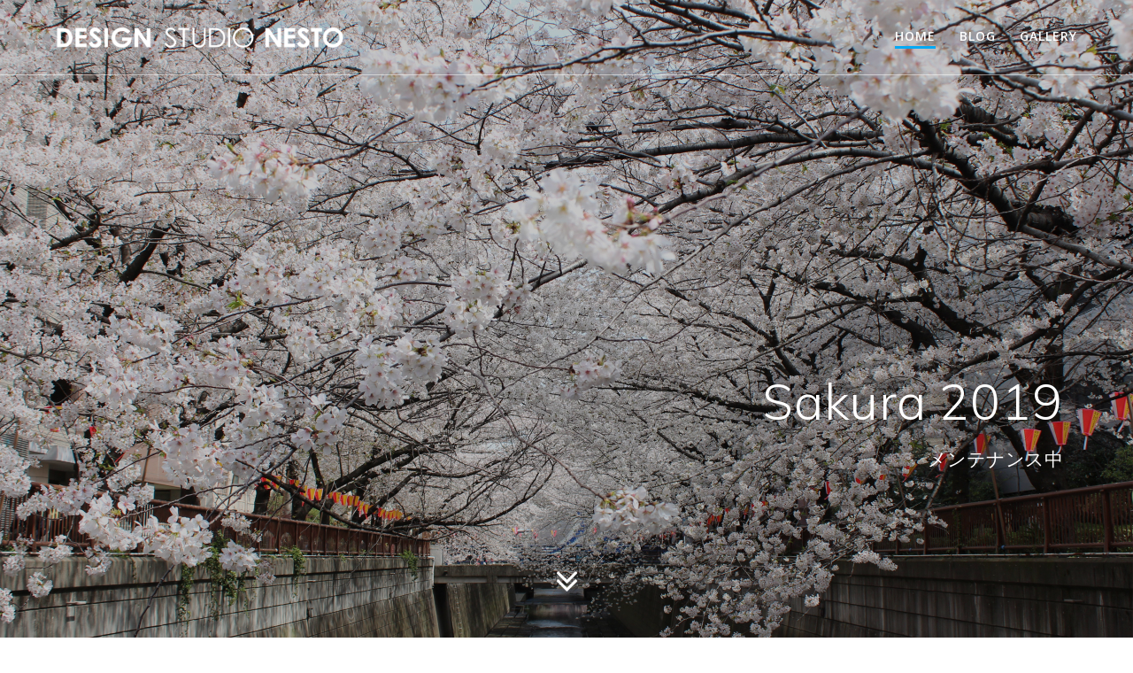

--- FILE ---
content_type: text/html; charset=UTF-8
request_url: https://nesto.jp/
body_size: 35486
content:
<!DOCTYPE html>
<html dir="ltr" lang="ja" prefix="og: https://ogp.me/ns#">
<head>
    <meta charset="UTF-8">
    <meta name="viewport" content="width=device-width, initial-scale=1">
    <link rel="profile" href="http://gmpg.org/xfn/11">

	    <script>
        (function (exports, d) {
            var _isReady = false,
                _event,
                _fns = [];

            function onReady(event) {
                d.removeEventListener("DOMContentLoaded", onReady);
                _isReady = true;
                _event = event;
                _fns.forEach(function (_fn) {
                    var fn = _fn[0],
                        context = _fn[1];
                    fn.call(context || exports, window.jQuery);
                });
            }

            function onReadyIe(event) {
                if (d.readyState === "complete") {
                    d.detachEvent("onreadystatechange", onReadyIe);
                    _isReady = true;
                    _event = event;
                    _fns.forEach(function (_fn) {
                        var fn = _fn[0],
                            context = _fn[1];
                        fn.call(context || exports, event);
                    });
                }
            }

            d.addEventListener && d.addEventListener("DOMContentLoaded", onReady) ||
            d.attachEvent && d.attachEvent("onreadystatechange", onReadyIe);

            function domReady(fn, context) {
                if (_isReady) {
                    fn.call(context, _event);
                }

                _fns.push([fn, context]);
            }

            exports.mesmerizeDomReady = domReady;
        })(window, document);
    </script>
	<title>Front Page - DESIGN STUDIO NESTO</title>
	<style>img:is([sizes="auto" i], [sizes^="auto," i]) { contain-intrinsic-size: 3000px 1500px }</style>
	
		<!-- All in One SEO 4.7.7 - aioseo.com -->
	<meta name="robots" content="noindex, nofollow, max-image-preview:large" />
	<link rel="canonical" href="https://nesto.jp/" />
	<meta name="generator" content="All in One SEO (AIOSEO) 4.7.7" />
		<meta property="og:locale" content="ja_JP" />
		<meta property="og:site_name" content="DESIGN STUDIO NESTO -" />
		<meta property="og:type" content="article" />
		<meta property="og:title" content="Front Page - DESIGN STUDIO NESTO" />
		<meta property="og:url" content="https://nesto.jp/" />
		<meta property="og:image" content="https://nesto.jp/wp-content/uploads/2019/01/logo_main.png" />
		<meta property="og:image:secure_url" content="https://nesto.jp/wp-content/uploads/2019/01/logo_main.png" />
		<meta property="article:published_time" content="2019-01-09T16:46:05+00:00" />
		<meta property="article:modified_time" content="2024-12-12T16:52:01+00:00" />
		<meta name="twitter:card" content="summary" />
		<meta name="twitter:title" content="Front Page - DESIGN STUDIO NESTO" />
		<meta name="twitter:image" content="https://nesto.jp/wp-content/uploads/2019/01/logo_main.png" />
		<script type="application/ld+json" class="aioseo-schema">
			{"@context":"https:\/\/schema.org","@graph":[{"@type":"BreadcrumbList","@id":"https:\/\/nesto.jp\/#breadcrumblist","itemListElement":[{"@type":"ListItem","@id":"https:\/\/nesto.jp\/#listItem","position":1,"name":"\u5bb6"}]},{"@type":"Organization","@id":"https:\/\/nesto.jp\/#organization","name":"DESIGN STUDIO NESTO","url":"https:\/\/nesto.jp\/","logo":{"@type":"ImageObject","url":"https:\/\/nesto.jp\/wp-content\/uploads\/2019\/01\/logo_main.png","@id":"https:\/\/nesto.jp\/#organizationLogo","width":800,"height":70},"image":{"@id":"https:\/\/nesto.jp\/#organizationLogo"}},{"@type":"WebPage","@id":"https:\/\/nesto.jp\/#webpage","url":"https:\/\/nesto.jp\/","name":"Front Page - DESIGN STUDIO NESTO","inLanguage":"ja","isPartOf":{"@id":"https:\/\/nesto.jp\/#website"},"breadcrumb":{"@id":"https:\/\/nesto.jp\/#breadcrumblist"},"datePublished":"2019-01-10T01:46:05+09:00","dateModified":"2024-12-13T01:52:01+09:00"},{"@type":"WebSite","@id":"https:\/\/nesto.jp\/#website","url":"https:\/\/nesto.jp\/","name":"DESIGN STUDIO NESTO","inLanguage":"ja","publisher":{"@id":"https:\/\/nesto.jp\/#organization"},"potentialAction":{"@type":"SearchAction","target":{"@type":"EntryPoint","urlTemplate":"https:\/\/nesto.jp\/?s={search_term_string}"},"query-input":"required name=search_term_string"}}]}
		</script>
		<!-- All in One SEO -->

<link rel='dns-prefetch' href='//stats.wp.com' />
<link rel='dns-prefetch' href='//fonts.googleapis.com' />
<link rel="alternate" type="application/rss+xml" title="DESIGN STUDIO NESTO &raquo; フィード" href="https://nesto.jp/feed/" />
<link rel="alternate" type="application/rss+xml" title="DESIGN STUDIO NESTO &raquo; コメントフィード" href="https://nesto.jp/comments/feed/" />
		<!-- This site uses the Google Analytics by MonsterInsights plugin v9.2.3 - Using Analytics tracking - https://www.monsterinsights.com/ -->
		<!-- Note: MonsterInsights is not currently configured on this site. The site owner needs to authenticate with Google Analytics in the MonsterInsights settings panel. -->
					<!-- No tracking code set -->
				<!-- / Google Analytics by MonsterInsights -->
		<script type="text/javascript">
/* <![CDATA[ */
window._wpemojiSettings = {"baseUrl":"https:\/\/s.w.org\/images\/core\/emoji\/15.0.3\/72x72\/","ext":".png","svgUrl":"https:\/\/s.w.org\/images\/core\/emoji\/15.0.3\/svg\/","svgExt":".svg","source":{"concatemoji":"https:\/\/nesto.jp\/wp-includes\/js\/wp-emoji-release.min.js?ver=6.7.4"}};
/*! This file is auto-generated */
!function(i,n){var o,s,e;function c(e){try{var t={supportTests:e,timestamp:(new Date).valueOf()};sessionStorage.setItem(o,JSON.stringify(t))}catch(e){}}function p(e,t,n){e.clearRect(0,0,e.canvas.width,e.canvas.height),e.fillText(t,0,0);var t=new Uint32Array(e.getImageData(0,0,e.canvas.width,e.canvas.height).data),r=(e.clearRect(0,0,e.canvas.width,e.canvas.height),e.fillText(n,0,0),new Uint32Array(e.getImageData(0,0,e.canvas.width,e.canvas.height).data));return t.every(function(e,t){return e===r[t]})}function u(e,t,n){switch(t){case"flag":return n(e,"\ud83c\udff3\ufe0f\u200d\u26a7\ufe0f","\ud83c\udff3\ufe0f\u200b\u26a7\ufe0f")?!1:!n(e,"\ud83c\uddfa\ud83c\uddf3","\ud83c\uddfa\u200b\ud83c\uddf3")&&!n(e,"\ud83c\udff4\udb40\udc67\udb40\udc62\udb40\udc65\udb40\udc6e\udb40\udc67\udb40\udc7f","\ud83c\udff4\u200b\udb40\udc67\u200b\udb40\udc62\u200b\udb40\udc65\u200b\udb40\udc6e\u200b\udb40\udc67\u200b\udb40\udc7f");case"emoji":return!n(e,"\ud83d\udc26\u200d\u2b1b","\ud83d\udc26\u200b\u2b1b")}return!1}function f(e,t,n){var r="undefined"!=typeof WorkerGlobalScope&&self instanceof WorkerGlobalScope?new OffscreenCanvas(300,150):i.createElement("canvas"),a=r.getContext("2d",{willReadFrequently:!0}),o=(a.textBaseline="top",a.font="600 32px Arial",{});return e.forEach(function(e){o[e]=t(a,e,n)}),o}function t(e){var t=i.createElement("script");t.src=e,t.defer=!0,i.head.appendChild(t)}"undefined"!=typeof Promise&&(o="wpEmojiSettingsSupports",s=["flag","emoji"],n.supports={everything:!0,everythingExceptFlag:!0},e=new Promise(function(e){i.addEventListener("DOMContentLoaded",e,{once:!0})}),new Promise(function(t){var n=function(){try{var e=JSON.parse(sessionStorage.getItem(o));if("object"==typeof e&&"number"==typeof e.timestamp&&(new Date).valueOf()<e.timestamp+604800&&"object"==typeof e.supportTests)return e.supportTests}catch(e){}return null}();if(!n){if("undefined"!=typeof Worker&&"undefined"!=typeof OffscreenCanvas&&"undefined"!=typeof URL&&URL.createObjectURL&&"undefined"!=typeof Blob)try{var e="postMessage("+f.toString()+"("+[JSON.stringify(s),u.toString(),p.toString()].join(",")+"));",r=new Blob([e],{type:"text/javascript"}),a=new Worker(URL.createObjectURL(r),{name:"wpTestEmojiSupports"});return void(a.onmessage=function(e){c(n=e.data),a.terminate(),t(n)})}catch(e){}c(n=f(s,u,p))}t(n)}).then(function(e){for(var t in e)n.supports[t]=e[t],n.supports.everything=n.supports.everything&&n.supports[t],"flag"!==t&&(n.supports.everythingExceptFlag=n.supports.everythingExceptFlag&&n.supports[t]);n.supports.everythingExceptFlag=n.supports.everythingExceptFlag&&!n.supports.flag,n.DOMReady=!1,n.readyCallback=function(){n.DOMReady=!0}}).then(function(){return e}).then(function(){var e;n.supports.everything||(n.readyCallback(),(e=n.source||{}).concatemoji?t(e.concatemoji):e.wpemoji&&e.twemoji&&(t(e.twemoji),t(e.wpemoji)))}))}((window,document),window._wpemojiSettings);
/* ]]> */
</script>
<link rel='stylesheet' id='companion-bundle-css' href="" data-href='https://nesto.jp/wp-content/plugins/mesmerize-companion/theme-data/mesmerize/assets/css/companion.bundle.min.css?ver=1.6.157' type='text/css' media='all' />
<style id='wp-emoji-styles-inline-css' type='text/css'>

	img.wp-smiley, img.emoji {
		display: inline !important;
		border: none !important;
		box-shadow: none !important;
		height: 1em !important;
		width: 1em !important;
		margin: 0 0.07em !important;
		vertical-align: -0.1em !important;
		background: none !important;
		padding: 0 !important;
	}
</style>
<link rel='stylesheet' id='wp-block-library-css' href='https://nesto.jp/wp-includes/css/dist/block-library/style.min.css?ver=6.7.4' type='text/css' media='all' />
<link rel='stylesheet' id='mediaelement-css' href='https://nesto.jp/wp-includes/js/mediaelement/mediaelementplayer-legacy.min.css?ver=4.2.17' type='text/css' media='all' />
<link rel='stylesheet' id='wp-mediaelement-css' href='https://nesto.jp/wp-includes/js/mediaelement/wp-mediaelement.min.css?ver=6.7.4' type='text/css' media='all' />
<style id='jetpack-sharing-buttons-style-inline-css' type='text/css'>
.jetpack-sharing-buttons__services-list{display:flex;flex-direction:row;flex-wrap:wrap;gap:0;list-style-type:none;margin:5px;padding:0}.jetpack-sharing-buttons__services-list.has-small-icon-size{font-size:12px}.jetpack-sharing-buttons__services-list.has-normal-icon-size{font-size:16px}.jetpack-sharing-buttons__services-list.has-large-icon-size{font-size:24px}.jetpack-sharing-buttons__services-list.has-huge-icon-size{font-size:36px}@media print{.jetpack-sharing-buttons__services-list{display:none!important}}.editor-styles-wrapper .wp-block-jetpack-sharing-buttons{gap:0;padding-inline-start:0}ul.jetpack-sharing-buttons__services-list.has-background{padding:1.25em 2.375em}
</style>
<style id='classic-theme-styles-inline-css' type='text/css'>
/*! This file is auto-generated */
.wp-block-button__link{color:#fff;background-color:#32373c;border-radius:9999px;box-shadow:none;text-decoration:none;padding:calc(.667em + 2px) calc(1.333em + 2px);font-size:1.125em}.wp-block-file__button{background:#32373c;color:#fff;text-decoration:none}
</style>
<style id='global-styles-inline-css' type='text/css'>
:root{--wp--preset--aspect-ratio--square: 1;--wp--preset--aspect-ratio--4-3: 4/3;--wp--preset--aspect-ratio--3-4: 3/4;--wp--preset--aspect-ratio--3-2: 3/2;--wp--preset--aspect-ratio--2-3: 2/3;--wp--preset--aspect-ratio--16-9: 16/9;--wp--preset--aspect-ratio--9-16: 9/16;--wp--preset--color--black: #000000;--wp--preset--color--cyan-bluish-gray: #abb8c3;--wp--preset--color--white: #ffffff;--wp--preset--color--pale-pink: #f78da7;--wp--preset--color--vivid-red: #cf2e2e;--wp--preset--color--luminous-vivid-orange: #ff6900;--wp--preset--color--luminous-vivid-amber: #fcb900;--wp--preset--color--light-green-cyan: #7bdcb5;--wp--preset--color--vivid-green-cyan: #00d084;--wp--preset--color--pale-cyan-blue: #8ed1fc;--wp--preset--color--vivid-cyan-blue: #0693e3;--wp--preset--color--vivid-purple: #9b51e0;--wp--preset--gradient--vivid-cyan-blue-to-vivid-purple: linear-gradient(135deg,rgba(6,147,227,1) 0%,rgb(155,81,224) 100%);--wp--preset--gradient--light-green-cyan-to-vivid-green-cyan: linear-gradient(135deg,rgb(122,220,180) 0%,rgb(0,208,130) 100%);--wp--preset--gradient--luminous-vivid-amber-to-luminous-vivid-orange: linear-gradient(135deg,rgba(252,185,0,1) 0%,rgba(255,105,0,1) 100%);--wp--preset--gradient--luminous-vivid-orange-to-vivid-red: linear-gradient(135deg,rgba(255,105,0,1) 0%,rgb(207,46,46) 100%);--wp--preset--gradient--very-light-gray-to-cyan-bluish-gray: linear-gradient(135deg,rgb(238,238,238) 0%,rgb(169,184,195) 100%);--wp--preset--gradient--cool-to-warm-spectrum: linear-gradient(135deg,rgb(74,234,220) 0%,rgb(151,120,209) 20%,rgb(207,42,186) 40%,rgb(238,44,130) 60%,rgb(251,105,98) 80%,rgb(254,248,76) 100%);--wp--preset--gradient--blush-light-purple: linear-gradient(135deg,rgb(255,206,236) 0%,rgb(152,150,240) 100%);--wp--preset--gradient--blush-bordeaux: linear-gradient(135deg,rgb(254,205,165) 0%,rgb(254,45,45) 50%,rgb(107,0,62) 100%);--wp--preset--gradient--luminous-dusk: linear-gradient(135deg,rgb(255,203,112) 0%,rgb(199,81,192) 50%,rgb(65,88,208) 100%);--wp--preset--gradient--pale-ocean: linear-gradient(135deg,rgb(255,245,203) 0%,rgb(182,227,212) 50%,rgb(51,167,181) 100%);--wp--preset--gradient--electric-grass: linear-gradient(135deg,rgb(202,248,128) 0%,rgb(113,206,126) 100%);--wp--preset--gradient--midnight: linear-gradient(135deg,rgb(2,3,129) 0%,rgb(40,116,252) 100%);--wp--preset--font-size--small: 13px;--wp--preset--font-size--medium: 20px;--wp--preset--font-size--large: 36px;--wp--preset--font-size--x-large: 42px;--wp--preset--spacing--20: 0.44rem;--wp--preset--spacing--30: 0.67rem;--wp--preset--spacing--40: 1rem;--wp--preset--spacing--50: 1.5rem;--wp--preset--spacing--60: 2.25rem;--wp--preset--spacing--70: 3.38rem;--wp--preset--spacing--80: 5.06rem;--wp--preset--shadow--natural: 6px 6px 9px rgba(0, 0, 0, 0.2);--wp--preset--shadow--deep: 12px 12px 50px rgba(0, 0, 0, 0.4);--wp--preset--shadow--sharp: 6px 6px 0px rgba(0, 0, 0, 0.2);--wp--preset--shadow--outlined: 6px 6px 0px -3px rgba(255, 255, 255, 1), 6px 6px rgba(0, 0, 0, 1);--wp--preset--shadow--crisp: 6px 6px 0px rgba(0, 0, 0, 1);}:where(.is-layout-flex){gap: 0.5em;}:where(.is-layout-grid){gap: 0.5em;}body .is-layout-flex{display: flex;}.is-layout-flex{flex-wrap: wrap;align-items: center;}.is-layout-flex > :is(*, div){margin: 0;}body .is-layout-grid{display: grid;}.is-layout-grid > :is(*, div){margin: 0;}:where(.wp-block-columns.is-layout-flex){gap: 2em;}:where(.wp-block-columns.is-layout-grid){gap: 2em;}:where(.wp-block-post-template.is-layout-flex){gap: 1.25em;}:where(.wp-block-post-template.is-layout-grid){gap: 1.25em;}.has-black-color{color: var(--wp--preset--color--black) !important;}.has-cyan-bluish-gray-color{color: var(--wp--preset--color--cyan-bluish-gray) !important;}.has-white-color{color: var(--wp--preset--color--white) !important;}.has-pale-pink-color{color: var(--wp--preset--color--pale-pink) !important;}.has-vivid-red-color{color: var(--wp--preset--color--vivid-red) !important;}.has-luminous-vivid-orange-color{color: var(--wp--preset--color--luminous-vivid-orange) !important;}.has-luminous-vivid-amber-color{color: var(--wp--preset--color--luminous-vivid-amber) !important;}.has-light-green-cyan-color{color: var(--wp--preset--color--light-green-cyan) !important;}.has-vivid-green-cyan-color{color: var(--wp--preset--color--vivid-green-cyan) !important;}.has-pale-cyan-blue-color{color: var(--wp--preset--color--pale-cyan-blue) !important;}.has-vivid-cyan-blue-color{color: var(--wp--preset--color--vivid-cyan-blue) !important;}.has-vivid-purple-color{color: var(--wp--preset--color--vivid-purple) !important;}.has-black-background-color{background-color: var(--wp--preset--color--black) !important;}.has-cyan-bluish-gray-background-color{background-color: var(--wp--preset--color--cyan-bluish-gray) !important;}.has-white-background-color{background-color: var(--wp--preset--color--white) !important;}.has-pale-pink-background-color{background-color: var(--wp--preset--color--pale-pink) !important;}.has-vivid-red-background-color{background-color: var(--wp--preset--color--vivid-red) !important;}.has-luminous-vivid-orange-background-color{background-color: var(--wp--preset--color--luminous-vivid-orange) !important;}.has-luminous-vivid-amber-background-color{background-color: var(--wp--preset--color--luminous-vivid-amber) !important;}.has-light-green-cyan-background-color{background-color: var(--wp--preset--color--light-green-cyan) !important;}.has-vivid-green-cyan-background-color{background-color: var(--wp--preset--color--vivid-green-cyan) !important;}.has-pale-cyan-blue-background-color{background-color: var(--wp--preset--color--pale-cyan-blue) !important;}.has-vivid-cyan-blue-background-color{background-color: var(--wp--preset--color--vivid-cyan-blue) !important;}.has-vivid-purple-background-color{background-color: var(--wp--preset--color--vivid-purple) !important;}.has-black-border-color{border-color: var(--wp--preset--color--black) !important;}.has-cyan-bluish-gray-border-color{border-color: var(--wp--preset--color--cyan-bluish-gray) !important;}.has-white-border-color{border-color: var(--wp--preset--color--white) !important;}.has-pale-pink-border-color{border-color: var(--wp--preset--color--pale-pink) !important;}.has-vivid-red-border-color{border-color: var(--wp--preset--color--vivid-red) !important;}.has-luminous-vivid-orange-border-color{border-color: var(--wp--preset--color--luminous-vivid-orange) !important;}.has-luminous-vivid-amber-border-color{border-color: var(--wp--preset--color--luminous-vivid-amber) !important;}.has-light-green-cyan-border-color{border-color: var(--wp--preset--color--light-green-cyan) !important;}.has-vivid-green-cyan-border-color{border-color: var(--wp--preset--color--vivid-green-cyan) !important;}.has-pale-cyan-blue-border-color{border-color: var(--wp--preset--color--pale-cyan-blue) !important;}.has-vivid-cyan-blue-border-color{border-color: var(--wp--preset--color--vivid-cyan-blue) !important;}.has-vivid-purple-border-color{border-color: var(--wp--preset--color--vivid-purple) !important;}.has-vivid-cyan-blue-to-vivid-purple-gradient-background{background: var(--wp--preset--gradient--vivid-cyan-blue-to-vivid-purple) !important;}.has-light-green-cyan-to-vivid-green-cyan-gradient-background{background: var(--wp--preset--gradient--light-green-cyan-to-vivid-green-cyan) !important;}.has-luminous-vivid-amber-to-luminous-vivid-orange-gradient-background{background: var(--wp--preset--gradient--luminous-vivid-amber-to-luminous-vivid-orange) !important;}.has-luminous-vivid-orange-to-vivid-red-gradient-background{background: var(--wp--preset--gradient--luminous-vivid-orange-to-vivid-red) !important;}.has-very-light-gray-to-cyan-bluish-gray-gradient-background{background: var(--wp--preset--gradient--very-light-gray-to-cyan-bluish-gray) !important;}.has-cool-to-warm-spectrum-gradient-background{background: var(--wp--preset--gradient--cool-to-warm-spectrum) !important;}.has-blush-light-purple-gradient-background{background: var(--wp--preset--gradient--blush-light-purple) !important;}.has-blush-bordeaux-gradient-background{background: var(--wp--preset--gradient--blush-bordeaux) !important;}.has-luminous-dusk-gradient-background{background: var(--wp--preset--gradient--luminous-dusk) !important;}.has-pale-ocean-gradient-background{background: var(--wp--preset--gradient--pale-ocean) !important;}.has-electric-grass-gradient-background{background: var(--wp--preset--gradient--electric-grass) !important;}.has-midnight-gradient-background{background: var(--wp--preset--gradient--midnight) !important;}.has-small-font-size{font-size: var(--wp--preset--font-size--small) !important;}.has-medium-font-size{font-size: var(--wp--preset--font-size--medium) !important;}.has-large-font-size{font-size: var(--wp--preset--font-size--large) !important;}.has-x-large-font-size{font-size: var(--wp--preset--font-size--x-large) !important;}
:where(.wp-block-post-template.is-layout-flex){gap: 1.25em;}:where(.wp-block-post-template.is-layout-grid){gap: 1.25em;}
:where(.wp-block-columns.is-layout-flex){gap: 2em;}:where(.wp-block-columns.is-layout-grid){gap: 2em;}
:root :where(.wp-block-pullquote){font-size: 1.5em;line-height: 1.6;}
</style>
<link rel='stylesheet' id='popularis-extra-css' href='https://nesto.jp/wp-content/plugins/popularis-extra/assets/css/style.css?ver=1.2.8' type='text/css' media='all' />
<link rel='stylesheet' id='mesmerize-style-css' href='https://nesto.jp/wp-content/themes/mesmerize/style.min.css?ver=1.6.139' type='text/css' media='all' />
<style id='mesmerize-style-inline-css' type='text/css'>
img.logo.dark, img.custom-logo{width:auto;max-height:152px !important;}
/** cached kirki style */@media screen and (min-width: 768px){.header-homepage{background-position:center center;}.header{background-position:center center;}}.header-homepage:not(.header-slide).color-overlay:before{background:#000000;}.header-homepage:not(.header-slide) .background-overlay,.header-homepage:not(.header-slide).color-overlay::before{opacity:0.15;}.header-homepage-arrow{font-size:calc( 50px * 0.84 );bottom:20px;background:rgba(255,255,255,0);}.header-homepage-arrow > i.fa{width:50px;height:50px;}.header-homepage-arrow > i{color:#ffffff;}.header.color-overlay:before{background:#FFFFFF;}.header .background-overlay,.header.color-overlay::before{opacity:0;}.header.color-overlay:after{filter:invert(0%) ;}body .header .svg-white-bg{fill:#F5FAFD!important;}.mesmerize-inner-page .header .svg-accent{stroke:#FF9800!important;}.header-separator svg{height:154px!important;}.header-homepage .header-description-row{padding-top:25%;padding-bottom:10%;}.inner-header-description{padding-top:8%;padding-bottom:8%;}.mesmerize-front-page .navigation-bar.bordered{border-bottom-color:rgba(255, 255, 255, 0.5);border-bottom-width:1px;border-bottom-style:solid;}.mesmerize-inner-page .navigation-bar.bordered{border-bottom-color:rgba(255, 255, 255, 0.5);border-bottom-width:1px;border-bottom-style:solid;}@media screen and (max-width:767px){.header-homepage .header-description-row{padding-top:35%;padding-bottom:10%;}}@media only screen and (min-width: 768px){.header-content .align-holder{width:85%!important;}.inner-header-description{text-align:center!important;}}
</style>
<link rel='stylesheet' id='mesmerize-style-bundle-css' href='https://nesto.jp/wp-content/themes/mesmerize/assets/css/theme.bundle.min.css?ver=1.6.139' type='text/css' media='all' />
<link rel='stylesheet' id='mesmerize-fonts-css' href="" data-href='https://fonts.googleapis.com/css?family=Open+Sans%3A300%2C400%2C600%2C700%7CMuli%3A300%2C300italic%2C400%2C400italic%2C600%2C600italic%2C700%2C700italic%2C900%2C900italic%7CPlayfair+Display%3A400%2C400italic%2C700%2C700italic&#038;subset=latin%2Clatin-ext&#038;display=swap' type='text/css' media='all' />
<link rel='stylesheet' id='cryout-serious-slider-style-css' href='https://nesto.jp/wp-content/plugins/cryout-serious-slider/resources/style.css?ver=1.2.7' type='text/css' media='all' />
<script type="text/javascript" src="https://nesto.jp/wp-includes/js/jquery/jquery.min.js?ver=3.7.1" id="jquery-core-js"></script>
<script type="text/javascript" src="https://nesto.jp/wp-includes/js/jquery/jquery-migrate.min.js?ver=3.4.1" id="jquery-migrate-js"></script>
<script type="text/javascript" id="jquery-js-after">
/* <![CDATA[ */
    
        (function () {
            function setHeaderTopSpacing() {

                setTimeout(function() {
                  var headerTop = document.querySelector('.header-top');
                  var headers = document.querySelectorAll('.header-wrapper .header,.header-wrapper .header-homepage');

                  for (var i = 0; i < headers.length; i++) {
                      var item = headers[i];
                      item.style.paddingTop = headerTop.getBoundingClientRect().height + "px";
                  }

                    var languageSwitcher = document.querySelector('.mesmerize-language-switcher');

                    if(languageSwitcher){
                        languageSwitcher.style.top = "calc( " +  headerTop.getBoundingClientRect().height + "px + 1rem)" ;
                    }
                    
                }, 100);

             
            }

            window.addEventListener('resize', setHeaderTopSpacing);
            window.mesmerizeSetHeaderTopSpacing = setHeaderTopSpacing
            mesmerizeDomReady(setHeaderTopSpacing);
        })();
    
    
/* ]]> */
</script>
<script type="text/javascript" src="https://nesto.jp/wp-content/plugins/cryout-serious-slider/resources/jquery.mobile.custom.min.js?ver=1.2.7" id="cryout-serious-slider-jquerymobile-js"></script>
<script type="text/javascript" src="https://nesto.jp/wp-content/plugins/cryout-serious-slider/resources/slider.js?ver=1.2.7" id="cryout-serious-slider-script-js"></script>
<link rel="https://api.w.org/" href="https://nesto.jp/wp-json/" /><link rel="alternate" title="JSON" type="application/json" href="https://nesto.jp/wp-json/wp/v2/pages/34" /><link rel="EditURI" type="application/rsd+xml" title="RSD" href="https://nesto.jp/xmlrpc.php?rsd" />
<meta name="generator" content="WordPress 6.7.4" />
<link rel='shortlink' href='https://nesto.jp/' />
<link rel="alternate" title="oEmbed (JSON)" type="application/json+oembed" href="https://nesto.jp/wp-json/oembed/1.0/embed?url=https%3A%2F%2Fnesto.jp%2F" />
<link rel="alternate" title="oEmbed (XML)" type="text/xml+oembed" href="https://nesto.jp/wp-json/oembed/1.0/embed?url=https%3A%2F%2Fnesto.jp%2F&#038;format=xml" />
	<style data-name="header-overlap-with">
		@media screen and (min-width: 768px) {
			.mesmerize-front-page.overlap-first-section:not(.mesmerize-front-page-with-slider) .header-homepage {
				padding-bottom: 95px;
			}

			.mesmerize-front-page.overlap-first-section:not(.mesmerize-front-page-with-slider) .page-content div[data-overlap]:first-of-type > div:not([class*="section-separator"]) {
				margin-top: -95px;
			}
		}
	</style>
			<style>img#wpstats{display:none}</style>
		
    
    <style type="text/css" data-name="custom-mobile-image-position">
        @media screen and (max-width: 767px) {
            /*Custom mobile position*/
        .header-homepage {
            background-position: 50% 0px;
        }
        }
    </style>

    
        <script type="text/javascript" data-name="async-styles">
        (function () {
            var links = document.querySelectorAll('link[data-href]');
            for (var i = 0; i < links.length; i++) {
                var item = links[i];
                item.href = item.getAttribute('data-href')
            }
        })();
    </script>
	<link rel="icon" href="https://nesto.jp/wp-content/uploads/2018/09/cropped-site_icon-32x32.png" sizes="32x32" />
<link rel="icon" href="https://nesto.jp/wp-content/uploads/2018/09/cropped-site_icon-192x192.png" sizes="192x192" />
<link rel="apple-touch-icon" href="https://nesto.jp/wp-content/uploads/2018/09/cropped-site_icon-180x180.png" />
<meta name="msapplication-TileImage" content="https://nesto.jp/wp-content/uploads/2018/09/cropped-site_icon-270x270.png" />
	<style id="page-content-custom-styles">
			</style>
	    <style data-name="background-content-colors">
        .mesmerize-inner-page .page-content,
        .mesmerize-inner-page .content,
        .mesmerize-front-page.mesmerize-content-padding .page-content {
            background-color: #F5FAFD;
        }
    </style>
    </head>

<body class="home page-template page-template-page-templates page-template-homepage page-template-page-templateshomepage-php page page-id-34 wp-custom-logo mesmerize-front-page mesmerize-content-no-padding ">
<style>
.screen-reader-text[href="#page-content"]:focus {
   background-color: #f1f1f1;
   border-radius: 3px;
   box-shadow: 0 0 2px 2px rgba(0, 0, 0, 0.6);
   clip: auto !important;
   clip-path: none;
   color: #21759b;

}
</style>
<a class="skip-link screen-reader-text" href="#page-content">コンテンツへスキップ</a>
<div id="page-top" class="header-top homepage">
		<div class="navigation-bar bordered homepage"  data-sticky='0'  data-sticky-mobile='1'  data-sticky-to='top' >
    <div class="navigation-wrapper ">
    	<div class="row basis-auto">
	        <div class="logo_col col-xs col-sm-fit">
	            <a href="https://nesto.jp/" class="logo-link dark" rel="home" itemprop="url"  data-type="group"  data-dynamic-mod="true"><img width="800" height="70" src="https://nesto.jp/wp-content/uploads/2019/01/logo_main_dark.png" class="logo dark" alt="" itemprop="logo" decoding="async" fetchpriority="high" srcset="https://nesto.jp/wp-content/uploads/2019/01/logo_main_dark.png 800w, https://nesto.jp/wp-content/uploads/2019/01/logo_main_dark-600x53.png 600w, https://nesto.jp/wp-content/uploads/2019/01/logo_main_dark-300x26.png 300w, https://nesto.jp/wp-content/uploads/2019/01/logo_main_dark-768x67.png 768w" sizes="(max-width: 800px) 100vw, 800px" /></a><a href="https://nesto.jp/" class="custom-logo-link" data-type="group"  data-dynamic-mod="true" rel="home" aria-current="page"><img width="800" height="70" src="https://nesto.jp/wp-content/uploads/2019/01/logo_main.png" class="custom-logo" alt="DESIGN STUDIO NESTO" decoding="async" srcset="https://nesto.jp/wp-content/uploads/2019/01/logo_main.png 800w, https://nesto.jp/wp-content/uploads/2019/01/logo_main-600x53.png 600w, https://nesto.jp/wp-content/uploads/2019/01/logo_main-300x26.png 300w, https://nesto.jp/wp-content/uploads/2019/01/logo_main-768x67.png 768w" sizes="(max-width: 800px) 100vw, 800px" /></a>	        </div>
	        <div class="main_menu_col col-xs">
	            <div id="mainmenu_container" class="row"><ul id="main_menu" class="active-line-bottom main-menu dropdown-menu"><li id="menu-item-27" class="menu-item menu-item-type-custom menu-item-object-custom current-menu-item current_page_item menu-item-home menu-item-27"><a href="http://nesto.jp" aria-current="page">HOME</a></li>
<li id="menu-item-26" class="menu-item menu-item-type-custom menu-item-object-custom menu-item-26"><a href="https://cafe.nesto.jp/">BLOG</a></li>
<li id="menu-item-28" class="menu-item menu-item-type-custom menu-item-object-custom menu-item-28"><a href="https://gallery.nesto.jp/">GALLERY</a></li>
</ul></div>    <a href="#" data-component="offcanvas" data-target="#offcanvas-wrapper" data-direction="right" data-width="300px" data-push="false">
        <div class="bubble"></div>
        <i class="fa fa-bars"></i>
    </a>
    <div id="offcanvas-wrapper" class="hide force-hide  offcanvas-right">
        <div class="offcanvas-top">
            <div class="logo-holder">
                <a href="https://nesto.jp/" class="logo-link dark" rel="home" itemprop="url"  data-type="group"  data-dynamic-mod="true"><img width="800" height="70" src="https://nesto.jp/wp-content/uploads/2019/01/logo_main_dark.png" class="logo dark" alt="" itemprop="logo" decoding="async" srcset="https://nesto.jp/wp-content/uploads/2019/01/logo_main_dark.png 800w, https://nesto.jp/wp-content/uploads/2019/01/logo_main_dark-600x53.png 600w, https://nesto.jp/wp-content/uploads/2019/01/logo_main_dark-300x26.png 300w, https://nesto.jp/wp-content/uploads/2019/01/logo_main_dark-768x67.png 768w" sizes="(max-width: 800px) 100vw, 800px" /></a><a href="https://nesto.jp/" class="custom-logo-link" data-type="group"  data-dynamic-mod="true" rel="home" aria-current="page"><img width="800" height="70" src="https://nesto.jp/wp-content/uploads/2019/01/logo_main.png" class="custom-logo" alt="DESIGN STUDIO NESTO" decoding="async" srcset="https://nesto.jp/wp-content/uploads/2019/01/logo_main.png 800w, https://nesto.jp/wp-content/uploads/2019/01/logo_main-600x53.png 600w, https://nesto.jp/wp-content/uploads/2019/01/logo_main-300x26.png 300w, https://nesto.jp/wp-content/uploads/2019/01/logo_main-768x67.png 768w" sizes="(max-width: 800px) 100vw, 800px" /></a>            </div>
        </div>
        <div id="offcanvas-menu" class="menu-main-container"><ul id="offcanvas_menu" class="offcanvas_menu"><li class="menu-item menu-item-type-custom menu-item-object-custom current-menu-item current_page_item menu-item-home menu-item-27"><a href="http://nesto.jp" aria-current="page">HOME</a></li>
<li class="menu-item menu-item-type-custom menu-item-object-custom menu-item-26"><a href="https://cafe.nesto.jp/">BLOG</a></li>
<li class="menu-item menu-item-type-custom menu-item-object-custom menu-item-28"><a href="https://gallery.nesto.jp/">GALLERY</a></li>
</ul></div>
            </div>
    	        </div>
	    </div>
    </div>
</div>
</div>


<div id="page" class="site">

	<div class="header-wrapper">
   <div  class='header-homepage  color-overlay  header-full-height' style='; background-image:url(&quot;https://nesto.jp/wp-content/uploads/2018/09/sakura_02.jpg&quot;); background-color:#DBDDF2'>
                  
    <div class="header-description gridContainer content-on-right">
        <div class="row header-description-row">
    <div class="header-content header-content-right col-sm-12 col-xs-12">
        <div class="align-holder right">
            <h1 class="hero-title">Sakura 2019</h1><p class="header-subtitle">メンテナンス中</p>        </div>
    </div>
</div>
    </div>
    
        <script>
		if (window.mesmerizeSetHeaderTopSpacing) {
			window.mesmerizeSetHeaderTopSpacing();
		}
    </script>
    
                    <div class="header-homepage-arrow-c" >
            <span class="header-homepage-arrow move-down-bounce"> <i class="fa arrow fa-angle-double-down" aria-hidden="true"></i>
            </span>
        </div>
           </div>
</div>

    <div id='page-content' class="page-content">
        <div class="content">
                    </div>
    </div>

<div  class='footer footer-simple'>
    <div  class='footer-content center-xs'>
        <div class="gridContainer">
	        <div class="row middle-xs footer-content-row">
	            <div class="footer-content-col col-xs-12">
	                    <p  class="copyright">&copy;&nbsp;&nbsp;2026年&nbsp;DESIGN STUDIO NESTO.&nbsp;WordPress と <a rel="nofollow" target="_blank" href="https://extendthemes.com/go/built-with-mesmerize/" class="mesmerize-theme-link">Mesmerize Theme</a> で構築</p>	            </div>
	        </div>
	    </div>
    </div>
</div>
	</div>
<script type="text/javascript"  defer="defer" src="https://nesto.jp/wp-content/plugins/mesmerize-companion/theme-data/mesmerize/assets/js/companion.bundle.min.js?ver=1.6.157" id="companion-bundle-js"></script>
<script type="text/javascript"  defer="defer" src="https://nesto.jp/wp-includes/js/imagesloaded.min.js?ver=5.0.0" id="imagesloaded-js"></script>
<script type="text/javascript"  defer="defer" src="https://nesto.jp/wp-includes/js/masonry.min.js?ver=4.2.2" id="masonry-js"></script>
<script type="text/javascript"  defer="defer" src="https://nesto.jp/wp-content/themes/mesmerize/assets/js/theme.bundle.min.js?ver=1.6.139" id="mesmerize-theme-js"></script>
<script type="text/javascript" src="https://stats.wp.com/e-202603.js" id="jetpack-stats-js" data-wp-strategy="defer"></script>
<script type="text/javascript" id="jetpack-stats-js-after">
/* <![CDATA[ */
_stq = window._stq || [];
_stq.push([ "view", JSON.parse("{\"v\":\"ext\",\"blog\":\"116857050\",\"post\":\"34\",\"tz\":\"9\",\"srv\":\"nesto.jp\",\"j\":\"1:14.1\"}") ]);
_stq.push([ "clickTrackerInit", "116857050", "34" ]);
/* ]]> */
</script>
    <script>
        /(trident|msie)/i.test(navigator.userAgent) && document.getElementById && window.addEventListener && window.addEventListener("hashchange", function () {
            var t, e = location.hash.substring(1);
            /^[A-z0-9_-]+$/.test(e) && (t = document.getElementById(e)) && (/^(?:a|select|input|button|textarea)$/i.test(t.tagName) || (t.tabIndex = -1), t.focus())
        }, !1);
    </script>
	</body>
</html>
